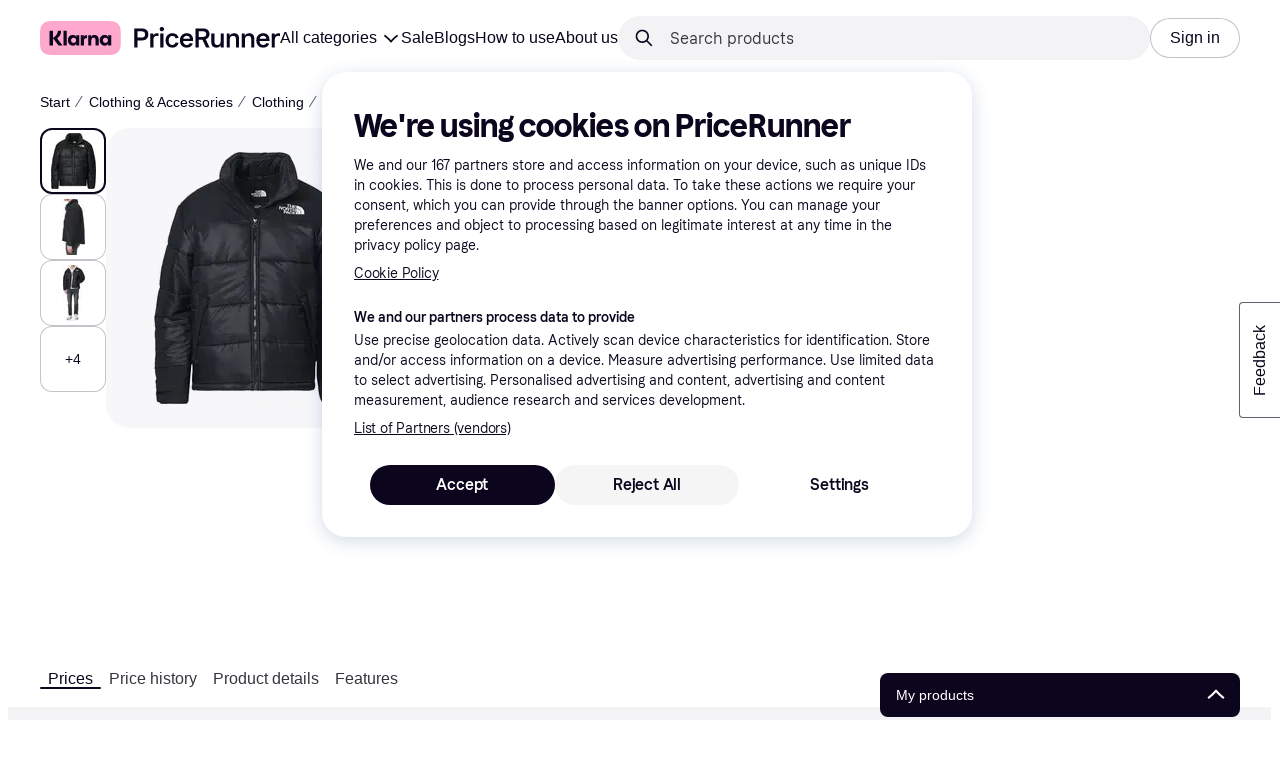

--- FILE ---
content_type: text/css
request_url: https://owp.klarna.com/static/slots-pricerunnerHeader-HeaderContainer-fcfdee46.css
body_size: 1279
content:
.UFc67GxbsK{width:100%;height:var(--header-banner-height,auto);align-items:center;display:flex;position:relative}.aOgphv9e1r{flex-direction:row;align-items:center;width:100%;display:flex}.OYdqrSwCpo .aOgphv9e1r{flex-direction:row-reverse}.aIFIg04mLk{text-overflow:ellipsis;width:100%;overflow:hidden}.aIFIg04mLk.JGQxolhmsp{white-space:nowrap}.OkPAn3B9z4{margin-right:-4px}.OYdqrSwCpo .OkPAn3B9z4{margin-left:-4px;margin-right:0}.m5nF_85t4g{flex:auto;order:2;justify-content:center;align-items:center;display:flex}@media (min-width:1024px){.m5nF_85t4g{flex-grow:0;order:1}}.PfZWmm_de0{flex:0 auto;order:3;max-width:700px;margin-left:auto}@media (min-width:1024px){.PfZWmm_de0{flex-grow:1}}.u0mWb1ZwR8{--header-height:56px}@media (min-width:1024px){.u0mWb1ZwR8{--header-height:76px}}.u0mWb1ZwR8.nGbx5EA980{--header-banner-height:40px}.u0mWb1ZwR8.ECifMo_d6I{--header-banner-height:48px}@media (min-width:1024px){.u0mWb1ZwR8.ECifMo_d6I{--header-banner-height:56px}}.u0mWb1ZwR8.U1IhP4wy2T{--header-banner-height:72px}.BEoqEqEibO.e4TiQl_LVq{z-index:800;width:100%;position:fixed;top:0;left:0}.iSjfyhsVV2{height:calc(var(--header-height,0px) + var(--header-banner-height,0px))}.lM7hpLFEdA{width:100%;height:var(--header-height,auto);background-color:#fefefe;background-color:var(--header-background);color:var(--header-text);align-items:center;display:flex}@media (min-width:1024px){.lM7hpLFEdA:not(.fOnF7eyF3H):not(.yBJB_1b67n){border-bottom:1px solid #ebeff5;border-bottom:1px solid var(--header-border)}}.lM7hpLFEdA.hWmLNY7Htw{opacity:0;visibility:hidden}.lM7hpLFEdA.eQI3TfJJiU{transition:margin-top .3s ease-in-out}.lM7hpLFEdA.fgSstSn6Tw{margin-top:calc(var(--header-height,0px)*-1)}.iTKCS20pXF{align-items:center;gap:16px;width:100%;display:flex}@media (min-width:1024px){.iTKCS20pXF{gap:24px}}.dFwb9loXAI{flex:0 auto;order:1}@media (min-width:1024px){.dFwb9loXAI{order:3;margin-left:auto;display:none}}.DySCHiqIGi{flex:0 auto;order:2}.ajf40PYTZ7{background-color:rgba(52,52,52,.7);background-color:var(--overlay-primary);opacity:0;visibility:hidden;transition:visibility 0s linear .2s,opacity .2s;position:fixed;top:0;bottom:0;left:0;right:0;overflow:hidden}.mYZeOM8Bbo{opacity:1;visibility:visible;transition-delay:0s}.l4nEhc5VhB{cursor:pointer;flex:1;align-items:center;width:100%;padding:8px 16px;display:inline-flex;position:relative}.l4nEhc5VhB:hover:before,.l4nEhc5VhB.bsfgbB12YX:before{content:"";background:rgba(51,53,54,.04);background:var(--overlay-content);width:100%;height:100%;position:absolute;top:0;left:0}.QHxGumuIKX{color:var(--text-primary);min-width:100%;padding-bottom:8px}.Qj9vpWEHu4{background-color:#e2e2e7;background-color:var(--border20);height:1px;margin-bottom:8px;margin-left:16px;margin-right:16px}.k6hTiza68h{vertical-align:middle;align-self:center;margin-right:8px;padding:8px 0}.YzlC8WqxtQ{display:flex}.oEizOtM5Gb{background-color:transparent;height:100%;margin-left:auto;display:inline}.oEizOtM5Gb:hover .BDxWSojs7k{color:var(--grayscale60)!important}.NUCg7w4czt{vertical-align:baseline;margin-right:4px;font-size:.875rem;display:inline}@media (min-width:768px){.NUCg7w4czt{font-size:1rem}}.XYQcasXRAc{vertical-align:baseline;display:inline}._y76CJrbOh{color:var(--text-secondary);margin-left:28px;font-size:.875rem}.mDW7kekdYh{width:100%;max-width:700px;max-height:calc(100vh - 100px);box-shadow:0 4px 18px 0 none;box-shadow:0 4px 18px 0 var(--shadow-primary);box-shadow:0 4px 18px 0 "shadow-primary";background-color:#fff;background-color:var(--background-primary);position:absolute;overflow-y:auto}.DHsAFsNOO4{flex-grow:0;flex-shrink:1;display:inline-block}@media (max-width:767px){.DHsAFsNOO4{flex-direction:column;justify-content:center;width:100%;display:flex}}@media (min-width:1200px){.DHsAFsNOO4{z-index:900;flex-grow:1;position:relative}}.prPxjjCS_0{position:relative}.oFH2Hm6id0{z-index:900;-webkit-overflow-scrolling:touch;background:#fff;background:var(--background-primary);width:100%;height:100vh;position:fixed;top:0;bottom:0;left:0;overflow-y:auto}.rZ4C5CRDna{z-index:1;border-bottom:1px solid #e2e2e7;border-bottom:1px solid var(--border20);background:#fff;background:var(--background-primary);align-items:center;width:100%;height:55px;padding-right:16px;display:flex;position:fixed;top:0}._jc18b6NRm{background:0 0;justify-content:center;align-items:center;min-width:55px;height:55px;padding:0 2px;display:flex;position:relative}.oVMbIOjllU{width:100%;height:150%;position:absolute;top:50px;left:0}.Xn84Bf_1Il{flex-shrink:0!important}.gixM40EWfI{text-align:center}.ZNeIY1nljJ{z-index:800;position:relative}